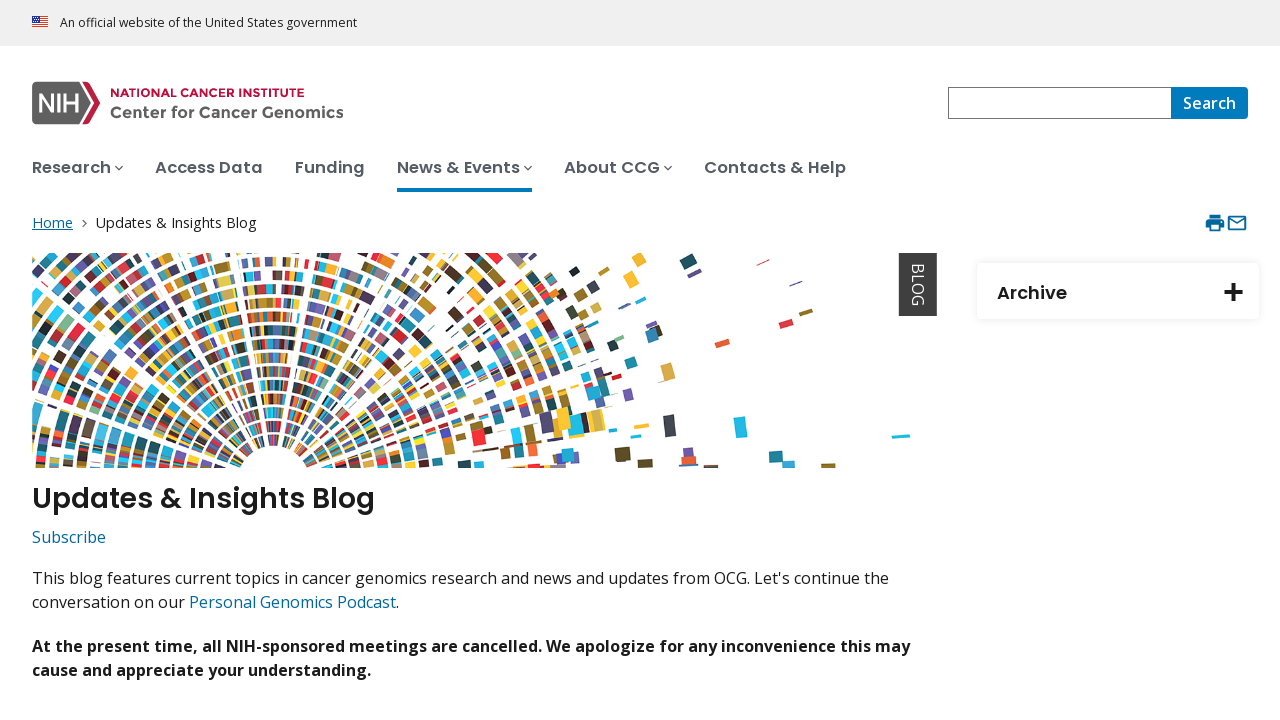

--- FILE ---
content_type: text/html; charset=UTF-8
request_url: https://www.cancer.gov/ccg/blog
body_size: 9670
content:
<!DOCTYPE html>
<html lang="en" dir="ltr" prefix="og: https://ogp.me/ns#">
  <head>
    <meta http-equiv="X-UA-Compatible" content="IE=edge">
    <meta charset="utf-8" />
<script>window.CDEConfig = {
  "general": {
    "apiServer": "https:\/\/webapis.cancer.gov",
    "mediaServer": "https:\/\/nci-media.cancer.gov"
  },
  "glossaryConfig": {
    "apiServer": "https:\/\/webapis.cancer.gov\/glossary\/v1\/"
  },
  "sitewideSearchConfig": {
    "searchApiServer": "https:\/\/webapis.cancer.gov\/sitewidesearch\/v1\/"
  },
  "exitDisclaimerHref": {
    "en": "https:\/\/www.cancer.gov\/policies\/linking"
  }
};</script>
<script id="ncids-nav-info">window.ncidsNavInfo = { nav: { id: "126", menu_type: "section-nav"}, item_id: 126};</script>
<meta name="description" content="Featuring current topics in cancer genomics research and news and updates from OCG." />
<link rel="canonical" href="https://www.cancer.gov/ccg/blog" />
<meta http-equiv="content-language" content="en" />
<meta name="robots" content="index" />
<meta property="og:type" content="Website" />
<meta property="og:url" content="https://www.cancer.gov/ccg/blog" />
<meta property="og:title" content="Updates &amp; Insights Blog" />
<meta property="og:description" content="Featuring current topics in cancer genomics research and news and updates from OCG." />
<meta name="cgdp.domain" content="ccg" />
<meta name="cgdp.template" content="default" />
<meta name="dcterms.subject" content="Blog" />
<meta name="dcterms.type" content="cgvBlogSeries" />
<meta name="dcterms.coverage" content="nciglobal,ncienterprise" />
<meta name="dcterms.isPartOf" content="Blog Landing Page" />
<meta name="dcterms.isReferencedBy" content="event1" />
<meta name="twitter:card" content="summary" />
<link rel="icon" href="https://www.cancer.gov/ccg/profiles/custom/cgov_site/themes/custom/cgov/static/images/design-elements/icons/favicons/favicon.ico" sizes="32x32"/>
<link rel="icon" href="https://www.cancer.gov/ccg/profiles/custom/cgov_site/themes/custom/cgov/static/images/design-elements/icons/favicons/favicon.svg" type="image/svg+xml"/>
<link rel="apple-touch-icon" href="https://www.cancer.gov/ccg/profiles/custom/cgov_site/themes/custom/cgov/static/images/design-elements/icons/favicons/apple-touch-icon.png"/>
<link rel="manifest" href="https://www.cancer.gov/ccg/profiles/custom/cgov_site/themes/custom/cgov/static/images/design-elements/icons/favicons/site.webmanifest"/>
<meta name="x-no-op" content="none" />
<meta name="Generator" content="Drupal 10 (https://www.drupal.org)" />
<meta name="MobileOptimized" content="width" />
<meta name="HandheldFriendly" content="true" />
<meta name="viewport" content="width=device-width, user-scalable=yes, initial-scale=1, minimum-scale=1" />
<script id="cgov-adobe-url" type="text/javascript" src="//assets.adobedtm.com/6a4249cd0a2c/949e98979342/launch-5f2a5357bf66.min.js" async="async"></script>
<script type="application/ld+json">{
    "@context": "https://schema.org",
    "@graph": [
        {
            "@type": "WebSite",
            "name": "National Cancer Institute (.gov)",
            "url": "https://www.cancer.gov/ccg"
        }
    ]
}</script>
<link rel="alternate" hreflang="en" href="https://www.cancer.gov/ccg/blog" />

    <title>Updates &amp; Insights Blog - NCI</title>
    <link rel="preconnect" href="https://static.cancer.gov" />
        <link rel="preconnect" href="https://fonts.googleapis.com">
    <link rel="preconnect" href="https://fonts.gstatic.com" crossorigin>
    <link href="https://fonts.googleapis.com/css2?family=Open+Sans:ital,wght@0,300;0,400;0,600;0,700;1,300;1,400;1,600;1,700&family=Poppins:ital,wght@0,300;0,400;0,500;0,600;1,300;1,400;1,500;1,600&family=Roboto+Mono:ital,wght@0,300;0,400;0,700;1,300;1,400;1,700&display=swap" rel="stylesheet">
    <meta name="apple-mobile-web-app-title" content="Cancer.gov" />
    <meta name="application-name" content="Cancer.gov" />
    <link rel="stylesheet" media="all" href="/ccg/sites/g/files/xnrzdm256/files/css/css_Ji-DZP1GHJHiaye51QgiJkyx8hyPWMrHwv7rdmUMw7s.css?delta=0&amp;language=en&amp;theme=ncids_trans&amp;include=eJzLS85MKY4vKUrMK9ZPyslPL9YpriwuSc3VT0osTtUpy0wtL9YHk3q5-SmlOakA0LwS5Q" />
<link rel="stylesheet" media="all" href="/ccg/profiles/custom/cgov_site/themes/custom/ncids_trans/dist/css/ncids-common.css?t6rz6s" />
<link rel="stylesheet" media="all" href="/ccg/profiles/custom/cgov_site/themes/custom/ncids_trans/dist/css/blogs.css?t6rz6s" />

    
  </head>
  <body class="has-translated-content">
        <a href="#main-content" class="usa-skipnav">
      Skip to main content
    </a>
    
      <div class="dialog-off-canvas-main-canvas" data-off-canvas-main-canvas>
    


  <section id="usa-banner" class="usa-banner" aria-label="Official government website">
  <header class="usa-banner__header">
    <div class="usa-banner__inner">
      <div class="usa-banner__header-text">
        An official website of the United States government
      </div>
            
    </div>
  </header>
</section>



  <header id="nci-header" class="nci-header nci-header--megamenu" data-base-path="/ccg/">
	<div class="nci-header__navbar">
		<div class="nci-logo" id="extended-mega-logo">
			<a href="/ccg/">
				<picture><source media="(min-width: 1024px)" srcset="/ccg/sites/g/files/xnrzdm256/files/ncids_header/logos/Logo_CCG_0.svg" />
<img src="/ccg/sites/g/files/xnrzdm256/files/ncids_header/logos/Logo_CCG_Mobile_0.svg" alt="National Cancer Institute Center for Cancer Genomics Home Page" />
</picture>

			</a>
		</div>

		<div class="nci-header-nav__secondary">
			<button class="usa-button nci-header-mobilenav__open-btn">Menu</button>

							<form class="nci-header-search" method="get" action="/ccg/ccg-search-results" role="search">
					<label class="usa-sr-only" for="nci-header-search__field">
						Search
					</label>

																										<input class="usa-input" id="nci-header-search__field" type="search" name="swKeyword"  data-autosuggest-collection="cgov"/>
					<button class="usa-button nci-header-search__search-button" type="submit" aria-label="Search">
						<span class="nci-header-search__label" aria-hidden="true">Search</span>
						<svg class="usa-icon" xmlns="http://www.w3.org/2000/svg" role="img" viewbox="0 0 24 24" aria-hidden="true">
							<path d="M0 0h24v24H0z" fill="none"/>
							<path d="M15.5 14h-.79l-.28-.27C15.41 12.59 16 11.11 16 9.5 16 5.91 13.09 3 9.5 3S3 5.91 3 9.5 5.91 16 9.5 16c1.61 0 3.09-.59 4.23-1.57l.27.28v.79l5 4.99L20.49 19l-4.99-5zm-6 0C7.01 14 5 11.99 5 9.5S7.01 5 9.5 5 14 7.01 14 9.5 11.99 14 9.5 14z"/>
						</svg>
					</button>
				</form>
					</div>
	</div>

			<nav aria-label="Primary navigation" class="nci-header-nav">
			<div class="nci-header-nav__inner">
				<ul class="nci-header-nav__primary">
											<li class="nci-header-nav__primary-item">
																																											<a  href="/ccg/research" class="nci-header-nav__primary-link" data-menu-id="91">
								<span>Research</span>
							</a>
						</li>
											<li class="nci-header-nav__primary-item">
																																											<a  href="/ccg/access-data" class="nci-header-nav__primary-link" data-megamenu-disabled="true">
								<span>Access Data</span>
							</a>
						</li>
											<li class="nci-header-nav__primary-item">
																																											<a  href="/ccg/funding-opportunities" class="nci-header-nav__primary-link" data-megamenu-disabled="true">
								<span>Funding</span>
							</a>
						</li>
											<li class="nci-header-nav__primary-item">
																																																										<a  href="/ccg/blog" class="nci-header-nav__primary-link usa-current" data-menu-id="126">
								<span>News &amp; Events</span>
							</a>
						</li>
											<li class="nci-header-nav__primary-item">
																																											<a  href="/ccg/about" class="nci-header-nav__primary-link" data-menu-id="71">
								<span>About CCG</span>
							</a>
						</li>
											<li class="nci-header-nav__primary-item">
																																											<a  href="/ccg/contacts" class="nci-header-nav__primary-link" data-megamenu-disabled="true">
								<span>Contacts &amp; Help</span>
							</a>
						</li>
									</ul>
			</div>
		</nav>
	
</header>



<div class="grid-container">
  <div class="grid-row flex-no-wrap">
    <div class="grid-col-10">
                <nav class="usa-breadcrumb usa-breadcrumb--wrap" aria-label="Breadcrumbs">
    <ol class="usa-breadcrumb__list">
              <li class="usa-breadcrumb__list-item">
          <a href="/ccg/" class="usa-breadcrumb__link">
            <span>Home</span>
          </a>
        </li>
                    <li class="usa-breadcrumb__list-item usa-current" aria-current="page">
          <span>Updates &amp; Insights Blog</span>
        </li>
          </ol>
  </nav>


    </div>
    

      


<section  class="cgdp-page-options cgdp-page-options--top" aria-label="Page options top">
  <button class="usa-button usa-button--unstyled" onclick="window.print()">
    <svg xmlns="http://www.w3.org/2000/svg" height="24" viewBox="0 0 24 24" width="24" class="usa-icon" role="img" aria-hidden="true" focusable="false">
      <path d="M0 0h24v24H0z" fill="none"/>
      <path d="M19 8H5c-1.66 0-3 1.34-3 3v6h4v4h12v-4h4v-6c0-1.66-1.34-3-3-3zm-3 11H8v-5h8v5zm3-7c-.55 0-1-.45-1-1s.45-1 1-1 1 .45 1 1-.45 1-1 1zm-1-9H6v4h12V3z"/>
    </svg>
    <span class="usa-sr-only">
      Print    </span>
  </button>
  <a class="usa-button usa-button--unstyled" href="mailto:?subject=Information from the National Cancer Institute Web Site &body=I found this information on www.cancer.gov and I'd like to share it with you: https://www.cancer.gov/ccg/blog %0D%0A%0D%0A NCI's Web site, www.cancer.gov, provides accurate, up-to-date, comprehensive cancer information from the U.S. government's principal agency for cancer research. If you have questions or need additional information, we invite you to contact NCI's LiveHelp instant messaging service at https://livehelp.cancer.gov, or call the NCI's Contact Center 1-800-4-CANCER (1-800-422-6237) (toll-free from the United States).">
    <svg xmlns="http://www.w3.org/2000/svg" height="24" viewBox="0 0 24 24" width="24" class="usa-icon" role="img" aria-hidden="true" focusable="false">
        <path d="M0 0h24v24H0z" fill="none"/>
        <path d="M20 4H4c-1.1 0-1.99.9-1.99 2L2 18c0 1.1.9 2 2 2h16c1.1 0 2-.9 2-2V6c0-1.1-.9-2-2-2zm0 14H4V8l8 5 8-5v10zm-8-7L4 6h16l-8 5z"/>
    </svg>
    <span class="usa-sr-only">
      Email    </span>
  </a>
</section>

  </div>
</div>

<div id="page" class="grid-container">
  <div class="grid-row grid-gap">
          <!-- ********************************* BEGIN Main Blog Page Layout Region ********************************** -->
<div class="cgdpl desktop:grid-col-9">
  <main id="main-content" class="contentzone">
    <div>
  
    
      
<!-- ********************************* BEGIN Series Page Full Content ********************************** -->
<article>
            <div id="cgvBodyHeader" class="row banner-slot">
        <div class="slot-item only-SI large-12 columns body-banner">
          <a name="NCI+Update+Blog+Banner"></a>
          <div class="blog body-banner">  <img loading="lazy" src="/ccg/sites/g/files/xnrzdm256/files/field_banner_image/2022-07/CCG-Banner-Image-2020-970x230.png" width="1400" height="332" alt="temporary banner" />

</div>
        </div>
      </div>
      
  <div class="resize-content">
      <h1>
    <span>
            Updates & Insights Blog
    </span>
  </h1>

    <div id="nvcgSubTitle">
              <div class="subscribeRSS">
          <a class="blogRSS" href="https://public.govdelivery.com/accounts/USNIHNCI/subscriber/new"><span>Subscribe</span></a>
        </div>
          </div>

    <div id="cgvBody" class="cgvblogseries">
      <div class="slot-item first-SI">
                  <div>
            <p>This blog features current topics in cancer genomics research and news and updates from OCG.&nbsp;Let's continue the conversation on our&nbsp;<a href="/ccg/blog/personal-genomics-podcast" data-entity-type="node" data-entity-uuid="ebc98b5b-f5d2-490c-b6b8-2be8a32bf154" data-entity-substitution="canonical">Personal Genomics Podcast</a>.</p><p><strong>At the present time, all NIH-sponsored meetings are cancelled. We apologize for any inconvenience this may cause and appreciate your understanding.</strong></p>
          </div>
          
          
                	    </div>
      <div class="slot-item last-SI">
        <div class="dynamic list has-images">
          <ul>
                                        <div class="js-view-dom-id-414957ff2440ca4dd4e8e389a8d14232e678ae9ee6600d4364cb9163852959b3">
  
  
  

  
  
  

  <div class="item-list">
  
  <ul>

          <li><!-- ********************** Blog Post List Item + Thumb ********************** -->
  <li class="general-list-item general list-item">
    <div class="list-item-image image container">
        <a class="item-image image" href="/ccg/blog/2023/aacr-2023">
                      <img loading="lazy" src="/ccg/sites/g/files/xnrzdm256/files/styles/cgov_thumbnail/public/cgov_image/media_image/2023-04/HCMI_NCIbooth_AACR2023_Page_1.jpg?h=dfafe689&amp;itok=j7n5XX6W" width="228" height="171" alt="Human Cancer Models Initiative Information Card" />




  
        </a>
    </div>
    <div class="title-and-desc title desc container">
        <a class="title" href="/ccg/blog/2023/aacr-2023" onclick="">
<span>Human Cancer Models Initiative at AACR Annual Meeting 2023</span>
</a>
        <div class="description">
          <div class="date-author">
                  <time datetime="2023-04-10T12:00:00Z">April 10, 2023</time>,
    by    Cindy Kyi
  
          </div>
          <p>Organoids and other next-generation cancer models are a key technology in precision oncology research. CCG staff will be presenting at AACR 2023 on HCMI, NCI’s program generating hundreds of advanced cancer models for researchers.</p>
          <p><a href="/ccg/blog/2023/aacr-2023">Continue Reading &gt;</a></p>
        </div>
    </div>
  </li>
</li>
          <li><!-- ********************** Blog Post List Item + Thumb ********************** -->
  <li class="general-list-item general list-item">
    <div class="list-item-image image container">
        <a class="item-image image" href="/ccg/blog/2022/interview-htan-sclc">
                      <img loading="lazy" src="/ccg/sites/g/files/xnrzdm256/files/styles/cgov_thumbnail/public/cgov_image/media_image/2022-07/SCLC%20MIBI%20-%20PLCG2%20highlight%20-%20CCG.png?h=471730de&amp;itok=t18pZyBv" width="228" height="171" alt="Small cell lung cancer cells with a subpopulation of cells expressing PLCG2." />




  
        </a>
    </div>
    <div class="title-and-desc title desc container">
        <a class="title" href="/ccg/blog/2022/interview-htan-sclc" onclick="">
<span>Charting Out New Mysteries with a Tumor Atlas for Small Cell Lung Cancer: Researcher Interview with Charles Rudin and Dana Pe’er</span>
</a>
        <div class="description">
          <div class="date-author">
                  <time datetime="2022-06-23T12:00:00Z">June 23, 2022</time>,
    by    Peggy I. Wang
  
          </div>
          <p>By uncovering new cell states and how cell states may change, researchers are gaining much needed insights into how small cell lung cancer develops and progresses. Dr. Charles Rudin and Dr. Dana Pe’er from NCI’s Human Tumor Atlas Network (HTAN) discuss how they are using single-cell technologies to learn more about this deadly form of lung cancer.</p>
          <p><a href="/ccg/blog/2022/interview-htan-sclc">Continue Reading &gt;</a></p>
        </div>
    </div>
  </li>
</li>
          <li><!-- ********************** Blog Post List Item + Thumb ********************** -->
  <li class="general-list-item general list-item">
    <div class="list-item-image image container">
        <a class="item-image image" href="/ccg/blog/2022/interview-ecdna">
                      <img loading="lazy" src="/ccg/sites/g/files/xnrzdm256/files/styles/cgov_thumbnail/public/cgov_image/media_image/2022-06/blog%20EcDNAs%20are%20Extrachromosomal%2C%20Extra%20Active%2C%20and%20Extra%20Terrifying-%20Researcher%20Interviews%20with%20Chia-Lin%20Wei%2C%20Roel%20Verhaak%2C%20and%20Howard%20Chang.png?h=8d54e53f&amp;itok=BUkN8due" width="228" height="171" alt="Diagram of Extrachromosomal circular DNA" />




  
        </a>
    </div>
    <div class="title-and-desc title desc container">
        <a class="title" href="/ccg/blog/2022/interview-ecdna" onclick="">
<span>EcDNAs are Extrachromosomal, Extra Active, and Extra Terrifying: Researcher Interviews with Chia-Lin Wei, Roel Verhaak, and Howard Chang</span>
</a>
        <div class="description">
          <div class="date-author">
                  <time datetime="2022-04-20T12:00:00Z">April 20, 2022</time>,
    by    Peggy I. Wang
  
          </div>
          <p>Extrachromosomal DNA (ecDNA) are emerging as oncogenic elements in cancer genomes. Dr. Chia-Lin Wei, Dr. Roel Verhaak, and Dr. Howard Chang are studying the interactions ecDNAs have with chromatin and amongst each other, revealing novel mechanisms of activating oncogenes and suggesting a bigger role for ecDNAs in cancer than previously appreciated.</p>
          <p><a href="/ccg/blog/2022/interview-ecdna">Continue Reading &gt;</a></p>
        </div>
    </div>
  </li>
</li>
          <li><!-- ********************** Blog Post List Item + Thumb ********************** -->
  <li class="general-list-item general list-item">
    <div class="list-item-image image container">
        <a class="item-image image" href="/ccg/blog/2021/new-targets-perspective">
                      <img loading="lazy" src="/ccg/sites/g/files/xnrzdm256/files/styles/cgov_thumbnail/public/cgov_image/media_image/2022-06/blog%20Seeing%20Cancer%20Through%20New%20Lenses-%20A%20Broader%20Spectrum%20of%20Cancer%20Targets.jpeg?h=a3d10139&amp;itok=1hWotGqz" width="228" height="171" alt="Diagram of an expanded &quot;universe&quot; of cancer targets with tumor intrinsic and extrinsic, and emerging targets represented." />




  
        </a>
    </div>
    <div class="title-and-desc title desc container">
        <a class="title" href="/ccg/blog/2021/new-targets-perspective" onclick="">
<span>Seeing Cancer Through New Lenses: A Broader Spectrum of Cancer Targets</span>
</a>
        <div class="description">
          <div class="date-author">
                  <time datetime="2021-08-19T12:00:00Z">August 19, 2021</time>,
    by    Roya Rafiee, M.Sc., Ph.D.
  
          </div>
          <p>Identifying new targets and therapies for cancers will require thinking beyond the proverbial oncogene. Researchers from NCI’s Cancer Target Discovery and Development (CTD2) Network discuss new ways to model cancer and its potential vulnerabilities.</p>
          <p><a href="/ccg/blog/2021/new-targets-perspective">Continue Reading &gt;</a></p>
        </div>
    </div>
  </li>
</li>
          <li><!-- ********************** Blog Post List Item + Thumb ********************** -->
  <li class="general-list-item general list-item">
    <div class="list-item-image image container">
        <a class="item-image image" href="/ccg/blog/2021/interview-off-target">
                      <img loading="lazy" src="/ccg/sites/g/files/xnrzdm256/files/styles/cgov_thumbnail/public/cgov_image/media_image/2022-06/blog%20The%20Serendipitous%20Off-Target%20Explorer%20%E2%80%93%20Researcher%20Interview%20with%20Jason%20Sheltzer.png?h=c6261f1c&amp;itok=Fw5s8qS0" width="228" height="171" alt="Image of cell growth assays performed on knockout cancer cell lines." />




  
        </a>
    </div>
    <div class="title-and-desc title desc container">
        <a class="title" href="/ccg/blog/2021/interview-off-target" onclick="">
<span>The Serendipitous Off-Target Explorer – Researcher Interview with Jason Sheltzer</span>
</a>
        <div class="description">
          <div class="date-author">
                  <time datetime="2021-05-25T12:00:00Z">May 25, 2021</time>,
    by    Peggy I. Wang
  
          </div>
          <p>Identifying the “targets” for targeted therapy is a major challenge in precision medicine research. Dr. Jason Sheltzer discusses how he inadvertently uncovered mischaracterized cancer targets and what his findings may mean for cancer drug development. </p>
          <p><a href="/ccg/blog/2021/interview-off-target">Continue Reading &gt;</a></p>
        </div>
    </div>
  </li>
</li>
          <li><!-- ********************** Blog Post List Item + Thumb ********************** -->
  <li class="general-list-item general list-item">
    <div class="list-item-image image container">
        <a class="item-image image" href="/ccg/blog/2021/hpv-uganda">
                      <img loading="lazy" src="/ccg/sites/g/files/xnrzdm256/files/styles/cgov_thumbnail/public/cgov_image/media_image/2022-06/blog%20Uncovering%20How%20HPV%20Alters%20the%20Genome%20in%20Ugandan%20Cervical%20Cancer%20Patients.jpeg?h=6dadf086&amp;itok=QXpUSzjr" width="228" height="171" alt="Photo of Uganda Cancer Institute in Kampala, Uganda" />




  
        </a>
    </div>
    <div class="title-and-desc title desc container">
        <a class="title" href="/ccg/blog/2021/hpv-uganda" onclick="">
<span>Uncovering How HPV Alters the Genome in Ugandan Cervical Cancer Patients</span>
</a>
        <div class="description">
          <div class="date-author">
                  <time datetime="2021-03-31T12:00:00Z">March 31, 2021</time>,
    by    Nick Griner, Ph.D. and Peggy I. Wang, Ph.D.
  
          </div>
          <p>The molecular mechanisms by which HPV infection leads to cancer, especially in low- and middle-income countries experiencing high incidence and mortality rates, have yet to be clearly delineated. A recent genomic, epigenomic, and transcriptomic study of cervical tumors from Ugandan patients looks at specific types of HPV and the genomic alterations they cause.</p>
          <p><a href="/ccg/blog/2021/hpv-uganda">Continue Reading &gt;</a></p>
        </div>
    </div>
  </li>
</li>
          <li><!-- ********************** Blog Post List Item + Thumb ********************** -->
  <li class="general-list-item general list-item">
    <div class="list-item-image image container">
        <a class="item-image image" href="/ccg/blog/2021/gdc-community-resource">
                      <img loading="lazy" src="/ccg/sites/g/files/xnrzdm256/files/styles/cgov_thumbnail/public/cgov_image/media_image/2022-06/blog%20NCI%20Genomic%20Data%20Commons-%20A%20Community%20Resource%20for%20Cancer%20Research.jpeg?h=25dab214&amp;itok=aeTtkdLM" width="228" height="171" alt="Screenshot of the number of users per month at NCI’s Genomic Data Commons surpassed 73,000 in January 2021" />




  
        </a>
    </div>
    <div class="title-and-desc title desc container">
        <a class="title" href="/ccg/blog/2021/gdc-community-resource" onclick="">
<span>NCI Genomic Data Commons: A Community Resource for Cancer Research</span>
</a>
        <div class="description">
          <div class="date-author">
                  <time datetime="2021-02-22T12:00:00Z">February 22, 2021</time>,
    by    Louis M. Staudt, M.D., Ph.D.
  
          </div>
          <p>A short time ago the Genomic Data Commons (GDC) was just a dream. CCG Director Lou Staudt describes what the GDC team has built so far: an interactive data system with genomic data processing pipelines for all types of researchers to use.</p>
          <p><a href="/ccg/blog/2021/gdc-community-resource">Continue Reading &gt;</a></p>
        </div>
    </div>
  </li>
</li>
          <li><!-- ********************** Blog Post List Item + Thumb ********************** -->
  <li class="general-list-item general list-item">
    <div class="list-item-image image container">
        <a class="item-image image" href="/ccg/blog/2021/ctd2-pancancer-analysis-of-chemical-entity-activity-panacea-dream-challenge">
                  <img loading="lazy" src="/ccg/sites/g/files/xnrzdm256/files/styles/cgov_thumbnail/public/cgov_image/thumbnail/2022-08/Master%20Switch%20TF%20Signaling%20Pathways%20-%20no%20labels.png?itok=KFWbcp7b" width="228" height="171" alt="Master switch transcription factor signaling pathways drive cellular proliferation and are important therapeutic targets." />



  
        </a>
    </div>
    <div class="title-and-desc title desc container">
        <a class="title" href="/ccg/blog/2021/ctd2-pancancer-analysis-of-chemical-entity-activity-panacea-dream-challenge" onclick="">
<span>CTD² PANcancer Analysis of Chemical Entity Activity (PANACEA) DREAM Challenge</span>
</a>
        <div class="description">
          <div class="date-author">
                  <time datetime="2021-02-01T12:00:00Z">February 1, 2021</time>,
    by    Eugene F. Douglass Jr., Ph.D., Bence Szalai, Ph.D., Robert J. Allaway, Ph.D., and Andrea Califano, Ph.D.
  
          </div>
          <p>To better understand the off-target programs of cancer therapies, CTD² researchers created PANACEA, a gene expression database in response to 400 FDA-approved or late stage clinical cancer drugs, and hosted a community challenge to identify drug off-targets.</p>
          <p><a href="/ccg/blog/2021/ctd2-pancancer-analysis-of-chemical-entity-activity-panacea-dream-challenge">Continue Reading &gt;</a></p>
        </div>
    </div>
  </li>
</li>
          <li><!-- ********************** Blog Post List Item + Thumb ********************** -->
  <li class="general-list-item general list-item">
    <div class="list-item-image image container">
        <a class="item-image image" href="/ccg/blog/2021/hcmi-program-updates-and-new-features-of-the-searchable-catalog">
                      <img loading="lazy" src="/ccg/sites/g/files/xnrzdm256/files/styles/cgov_thumbnail/public/cgov_image/media_image/2022-08/HCMI%20logo%204x3.png?h=290af09a&amp;itok=HKWtrHGl" width="228" height="171" alt="NCI&#039;s Human Cancer Models Initiative" />




  
        </a>
    </div>
    <div class="title-and-desc title desc container">
        <a class="title" href="/ccg/blog/2021/hcmi-program-updates-and-new-features-of-the-searchable-catalog" onclick="">
<span>HCMI Program Updates and New Features of the Searchable Catalog</span>
</a>
        <div class="description">
          <div class="date-author">
                  <time datetime="2021-02-01T12:00:00Z">February 1, 2021</time>,
    by    Eva Tonsing-Carter, Ph.D. and Cindy Kyi, Ph.D.
  
          </div>
          <p>New features of HCMI&#039;s Searchable Catalog allows users to easily locate models of interest and their associated data at the Genomic Data Commons. HCMI is generating next-generation cancer models with quality-controlled clinical, biospecimen and molecular characterization data for the research community.</p>
          <p><a href="/ccg/blog/2021/hcmi-program-updates-and-new-features-of-the-searchable-catalog">Continue Reading &gt;</a></p>
        </div>
    </div>
  </li>
</li>
          <li><!-- ********************** Blog Post List Item + Thumb ********************** -->
  <li class="general-list-item general list-item">
    <div class="list-item-image image container">
        <a class="item-image image" href="/ccg/blog/2021/ctd2-dashboard-content-and-feature-updates">
                      <img loading="lazy" src="/ccg/sites/g/files/xnrzdm256/files/styles/cgov_thumbnail/public/cgov_image/media_image/2022-08/CTD2%20logo%204x3.png?h=78a9a137&amp;itok=RdjsSF5w" width="228" height="171" alt="NCI&#039;s Cancer Target Discovery and Development (C-T-D-Squared) Program " />




  
        </a>
    </div>
    <div class="title-and-desc title desc container">
        <a class="title" href="/ccg/blog/2021/ctd2-dashboard-content-and-feature-updates" onclick="">
<span>CTD² Dashboard: Content and Feature Updates</span>
</a>
        <div class="description">
          <div class="date-author">
                  <time datetime="2021-02-01T12:00:00Z">February 1, 2021</time>,
    by    Kenneth Smith, Ph.D., Vlado Dancik, Ph.D., Zhou Ji, Ph.D., Aristidis Floratos, Ph.D., and Paul Clemons, Ph.D.
  
          </div>
          <p>Recent updates to the CTD² Dashboard include changes to the presentation, annotation of experimental methods, search function, and addition of new links to external data resources and web applications. The CTD² Dashboard aims to make functional data and results from the CTD² Network easily accessible.</p>
          <p><a href="/ccg/blog/2021/ctd2-dashboard-content-and-feature-updates">Continue Reading &gt;</a></p>
        </div>
    </div>
  </li>
</li>
    
  </ul>

</div>

    <div class="blog-pager clearfix">
      <a class="older" href="/ccg/blog?page=1">&lt; Older Posts</a>
    </div>


  
  

  
  
</div>


                      </ul>
        </div>
      </div>
    </div>
  </div>

  <footer class="article-footer">
    
  </footer>
</article>
<!-- ********************************* END Series Page Full Content ********************************** -->

  </div>

  </main>
  </div>
<!-- ********************************* END Main Blog Page Layout Region ********************************** -->

<!-- ********************************* BEGIN Blog Page Right Rail ********************************** -->
<div class="cgdpl desktop:grid-col-3">
  <div id="nvcgSlListBlogRTRail" class="right-rail">
    
  <div class="slot-item">
    <div class="desktop">
      <div id="blog-archive-accordion">
        <h2 id="archive" class="blog-archive-header">
          Archive        </h2>
        <div id="blog-archive-accordion-year">

          
                                  <ul class="ui-helper-reset">
                      <li class="year">
        <a href="/ccg/blog?year=2023">2023</a> (1)
      </li>
        <li class="year">
        <a href="/ccg/blog?year=2022">2022</a> (2)
      </li>
        <li class="year">
        <a href="/ccg/blog?year=2021">2021</a> (8)
      </li>
        <li class="year">
        <a href="/ccg/blog?year=2020">2020</a> (12)
      </li>
        <li class="year">
        <a href="/ccg/blog?year=2019">2019</a> (24)
      </li>
        <li class="year">
        <a href="/ccg/blog?year=2018">2018</a> (25)
      </li>
        <li class="year">
        <a href="/ccg/blog?year=2017">2017</a> (2)
      </li>
        <li class="year">
        <a href="/ccg/blog?year=2016">2016</a> (6)
      </li>
        <li class="year">
        <a href="/ccg/blog?year=2015">2015</a> (2)
      </li>
        <li class="year">
        <a href="/ccg/blog?year=2013">2013</a> (1)
      </li>
        <li class="year">
        <a href="/ccg/blog?year=2012">2012</a> (1)
      </li>
        <li class="year">
        <a href="/ccg/blog?year=2010">2010</a> (4)
      </li>
  
            </ul>
          
        </div>
      </div>
    </div>
  </div>

  </div>
</div>
<!-- ********************************* END Blog Page Right Rail ********************************** -->


  </div>
  

      


<section  class="cgdp-page-options cgdp-page-options--bottom" aria-label="Page options bottom">
  <button class="usa-button usa-button--unstyled" onclick="window.print()">
    <svg xmlns="http://www.w3.org/2000/svg" height="24" viewBox="0 0 24 24" width="24" class="usa-icon" role="img" aria-hidden="true" focusable="false">
      <path d="M0 0h24v24H0z" fill="none"/>
      <path d="M19 8H5c-1.66 0-3 1.34-3 3v6h4v4h12v-4h4v-6c0-1.66-1.34-3-3-3zm-3 11H8v-5h8v5zm3-7c-.55 0-1-.45-1-1s.45-1 1-1 1 .45 1 1-.45 1-1 1zm-1-9H6v4h12V3z"/>
    </svg>
    <span class="usa-sr-only">
      Print    </span>
  </button>
  <a class="usa-button usa-button--unstyled" href="mailto:?subject=Information from the National Cancer Institute Web Site &body=I found this information on www.cancer.gov and I'd like to share it with you: https://www.cancer.gov/ccg/blog %0D%0A%0D%0A NCI's Web site, www.cancer.gov, provides accurate, up-to-date, comprehensive cancer information from the U.S. government's principal agency for cancer research. If you have questions or need additional information, we invite you to contact NCI's LiveHelp instant messaging service at https://livehelp.cancer.gov, or call the NCI's Contact Center 1-800-4-CANCER (1-800-422-6237) (toll-free from the United States).">
    <svg xmlns="http://www.w3.org/2000/svg" height="24" viewBox="0 0 24 24" width="24" class="usa-icon" role="img" aria-hidden="true" focusable="false">
        <path d="M0 0h24v24H0z" fill="none"/>
        <path d="M20 4H4c-1.1 0-1.99.9-1.99 2L2 18c0 1.1.9 2 2 2h16c1.1 0 2-.9 2-2V6c0-1.1-.9-2-2-2zm0 14H4V8l8 5 8-5v10zm-8-7L4 6h16l-8 5z"/>
    </svg>
    <span class="usa-sr-only">
      Email    </span>
  </a>
</section>

</div>

  <div id="block-ncidsfooterenglish">
  
    
      <style>
   .cgdpl .usa-button {
      color: #fff !important;
   }
   .cgdpl .usa-button.usa-button--accent-warm {
      color: #1b1b1b !important;
   }
</style>
<footer
  class="usa-footer usa-footer--nci-big"
  id="nci-footer"
  aria-label="Footer"
>
  <div class="grid-container usa-footer__return-to-top">
    <a href="#" aria-label="Back To Top"><span>Back To Top</span></a>
  </div>
  <div class="usa-footer__primary-section">
    <div class="grid-container">
      <div class="grid-row grid-gap">
        <div class="tablet:grid-col-8">
          <nav class="usa-footer__nav" aria-label="Footer navigation">
            <div class="grid-row grid-gap-4">
              <div class="mobile-lg:grid-col-6 desktop:grid-col-4">
                <section
                  class="usa-footer__primary-content usa-footer__primary-content--collapsible"
                >
                  <div class="usa-footer__primary-link">About</div>
                  <ul class="usa-list usa-list--unstyled">
                    <li class="usa-footer__secondary-link">
                      <a href="/ccg/about">About CCG</a>
                    </li>
                    <li class="usa-footer__secondary-link">
                      <a href="/ccg/research">Learn About Our Research</a>
                    </li>
                    <li class="usa-footer__secondary-link">
                      <a href="/ccg/blog">Updates & Insights Blog</a>
                    </li>
                  </ul>
                </section>
              </div>
              <div class="mobile-lg:grid-col-6 desktop:grid-col-4">
                <section
                  class="usa-footer__primary-content usa-footer__primary-content--collapsible"
                >
                  <div class="usa-footer__primary-link">Resources</div>
                  <ul class="usa-list usa-list--unstyled">
                    <li class="usa-footer__secondary-link">
                      <a href="https://www.cancer.gov/digital-standards"
                        >Digital Standards for NCI Websites</a
                      >
                    </li>
                    <li class="usa-footer__secondary-link">
                      <a href="/ccg/sitemap">Site Map</a>
                    </li>
                  </ul>
                </section>
              </div>
              <div class="mobile-lg:grid-col-6 desktop:grid-col-4">
                <section
                  class="usa-footer__primary-content usa-footer__primary-content--collapsible"
                >
                  <div class="usa-footer__primary-link">Policies</div>
                  <ul class="usa-list usa-list--unstyled">
                    <li class="usa-footer__secondary-link">
                      <a href="https://www.cancer.gov/policies/accessibility"
                        >Accessibility</a
                      >
                    </li>
                    <li class="usa-footer__secondary-link">
                      <a href="https://www.cancer.gov/policies/copyright-reuse"
                        >Copyright & Reuse</a
                      >
                    </li>
                    <li class="usa-footer__secondary-link">
                      <a href="https://www.nih.gov/institutes-nih/nih-office-director/office-communications-public-liaison/freedom-information-act-office">FOIA</a>
                    </li>
                    <li class="usa-footer__secondary-link">
                      <a href="https://www.cancer.gov/policies/privacy-security"
                        >Privacy & Security</a
                      >
                    </li>
                    <li class="usa-footer__secondary-link">
                      <a href="https://www.cancer.gov/policies/disclaimer"
                        >Disclaimers</a
                      >
                    </li>
                    <li class="usa-footer__secondary-link">
                      <a
                        href="https://www.hhs.gov/vulnerability-disclosure-policy/index.html"
                        >Vulnerability Disclosure</a
                      >
                    </li>
                  </ul>
                </section>
              </div>
            </div>
          </nav>
        </div>
        <div class="tablet:grid-col-4">
          <div class="usa-sign-up">
            <div class="usa-sign-up__heading">Sign up for email updates</div>
            <form
              action="https://public.govdelivery.com/accounts/USNIHNCI/subscribers/qualify"
              aria-label="Footer subscribe"
              class="usa-form"
              accept-charset="UTF-8"
              method="post"
              novalidate
              target="_blank"
              id="signup"
            >
              <input name="utf8" type="hidden" value="✓" />
              <input
                type="hidden"
                name="topic_id"
                id="topic_id"
                value="USNIHNCI_159"
              />
              <input
                type="hidden"
                name="subscription_type"
                id="subscription_type"
                value="email"
              />
              <div class="usa-form-group">
                <label class="usa-label" for="email">
                  Enter your email address
                </label>
                <input
                  class="usa-input width-full"
                  id="email"
                  name="email"
                  type="email"
                  value=""
                />
              </div>
              <button class="usa-button usa-button--accent-warm" type="submit">
                Sign up
              </button>
            </form>
          </div>
        </div>
      </div>
    </div>
  </div>
  <div class="usa-footer__secondary-section">
    <div class="grid-container">
      <div class="grid-row grid-gap">
        <div class="usa-footer__logo grid-row desktop:grid-col-5">
          <div class="mobile-lg:grid-col-auto desktop:margin-bottom-3">
            <p class="usa-footer__logo-heading">
              <span class="logo__agency-name">Center for Cancer Genomics</span>
              <span class="logo__parent-organization"
                >at the National Cancer Institute
              </span>
            </p>
          </div>
        </div>
        <div class="usa-footer__contact-links mobile-lg:grid-col-7">
          <div class="usa-footer__contact-heading">Contact Us</div>
          <div class="usa-footer__address">
            <div class="usa-footer__contact-info grid-row grid-gap">
              <div class="tablet:grid-col-auto">
                <a href="mailto:ncisccggenomics@mail.nih.gov"
                  >NCICCGenomics@mail.nih.gov</a
                >
              </div>
              <div class="tablet:grid-col-auto">
                <a href="/ccg/contacts">Contact CCG</a>
              </div>
            </div>
          </div>
        </div>
      </div>
      <div class="grid-row grid-gap">
        <div class="usa-footer__social-links desktop:grid-col-5">
          <div class="usa-footer__social-heading"></div>
          <div class="grid-row grid-gap-1 nci-big__social">
            <div class="grid-col-auto">
            </div>
          </div>
        </div>
        <div class="usa-footer__contact-links desktop:grid-col-7">
          <div class="usa-footer__address height-full">
            <div class="usa-footer__contact-info grid-row grid-gap height-full">
              <address>
                <a href="https://www.hhs.gov/"
                  >U.S. Department of Health and Human Services
                </a>
                <a href="https://www.nih.gov/"
                  >National Institutes of Health
                </a>
                <a href="https://www.cancer.gov/">National Cancer Institute </a>
                <a href="https://usa.gov/">USA.gov</a>
              </address>
            </div>
          </div>
        </div>
      </div>
    </div>
  </div>
</footer>


  </div>



  </div>

    <script src="/ccg/sites/g/files/xnrzdm256/files/js/js_bcTbQBzp6YE0qqWT7tuNm7I3ozOL7lc3mVkbH8Bt-os.js?scope=footer&amp;delta=0&amp;language=en&amp;theme=ncids_trans&amp;include=eJzLS85MKY4vKUrMK9ZPyslPLwYAPikG3w"></script>
<script src="/ccg/profiles/custom/cgov_site/themes/custom/ncids_trans/dist/js/ncids-common.js?t6rz6s"></script>
<script src="/ccg/profiles/custom/cgov_site/themes/custom/ncids_trans/dist/js/blogs.js?t6rz6s"></script>

    
  </body>
</html>


--- FILE ---
content_type: image/svg+xml
request_url: https://www.cancer.gov/ccg/sites/g/files/xnrzdm256/files/ncids_header/logos/Logo_CCG_0.svg
body_size: 2304
content:
<svg baseProfile="tiny" xmlns="http://www.w3.org/2000/svg" viewBox="0 0 597 50" overflow="visible" xml:space="preserve"><g fill="#BB0E3D"><path d="M84.9 10.4h1.9v8.7h-1.9l-4.1-5.4v5.4h-1.9v-8.7h1.8L85 16v-5.6zM95.2 19.1l-.8-1.9h-3.6l-.8 1.9h-2.1l3.8-8.7h1.9l3.8 8.7h-2.2zM92.6 13l-1.1 2.5h2.2L92.6 13zM101.3 12.1v7h-1.9v-7h-2.5v-1.7h6.9v1.7h-2.5zM105.2 10.4h1.9v8.7h-1.9v-8.7zM116.6 17.9c-.9.9-2 1.3-3.2 1.3s-2.4-.4-3.2-1.3c-.9-.9-1.3-1.9-1.3-3.2s.4-2.3 1.3-3.2c.9-.9 2-1.3 3.2-1.3s2.4.4 3.2 1.3c.9.9 1.3 1.9 1.3 3.2s-.5 2.3-1.3 3.2zm-.7-3.2c0-.8-.2-1.4-.7-2-.5-.5-1.1-.8-1.8-.8s-1.3.3-1.8.8-.7 1.2-.7 2 .2 1.4.7 2c.5.5 1.1.8 1.8.8s1.3-.3 1.8-.8c.5-.6.7-1.3.7-2zM125.6 10.4h1.9v8.7h-1.9l-4.1-5.4v5.4h-1.9v-8.7h1.8l4.3 5.6v-5.6zM135.9 19.1l-.8-1.9h-3.6l-.8 1.9h-2.1l3.8-8.7h1.9l3.8 8.7h-2.2zm-2.6-6.1-1.1 2.5h2.2l-1.1-2.5zM138.9 19.1v-8.7h1.9v7h3.7v1.7h-5.6zM153.3 17.3c1 0 1.7-.4 2.3-1.1l1.2 1.3c-1 1.1-2.1 1.7-3.5 1.7-1.3 0-2.4-.4-3.3-1.3-.9-.8-1.3-1.9-1.3-3.2 0-1.3.4-2.4 1.3-3.2.9-.9 2-1.3 3.2-1.3 1.4 0 2.6.5 3.6 1.6l-1.2 1.4c-.6-.8-1.4-1.1-2.3-1.1-.7 0-1.4.2-1.9.7-.5.5-.8 1.1-.8 1.9s.2 1.5.7 1.9c.7.5 1.3.7 2 .7zM164.5 19.1l-.8-1.9h-3.6l-.8 1.9h-2.1l3.8-8.7h1.9l3.8 8.7h-2.2zm-2.6-6.1-1.1 2.5h2.2l-1.1-2.5zM173.7 10.4h1.9v8.7h-1.9l-4.1-5.4v5.4h-1.9v-8.7h1.8l4.3 5.6v-5.6zM181.7 17.3c1 0 1.7-.4 2.3-1.1l1.2 1.3c-1 1.1-2.1 1.7-3.5 1.7s-2.4-.4-3.3-1.3c-.9-.8-1.3-1.9-1.3-3.2 0-1.3.4-2.4 1.3-3.2.9-.9 2-1.3 3.2-1.3 1.4 0 2.6.5 3.6 1.6l-1.2 1.4c-.6-.8-1.4-1.1-2.3-1.1-.7 0-1.4.2-1.9.7-.5.5-.8 1.1-.8 1.9s.2 1.5.7 1.9c.8.5 1.3.7 2 .7zM193.1 10.4v1.7h-4.3v1.8h3.9v1.7h-3.9v1.8h4.5v1.7h-6.4v-8.7h6.2zM202 13.3c0 1.4-.6 2.3-1.7 2.7l2.2 3.1h-2.4l-1.9-2.8h-1.3v2.8H195v-8.7h3.3c1.4 0 2.3.2 2.9.7.5.4.8 1.1.8 2.2zm-2.3 1c.2-.2.4-.6.4-1 0-.5-.1-.8-.4-1-.2-.2-.7-.3-1.3-.3h-1.5v2.6h1.4c.7 0 1.2-.1 1.4-.3zM207.3 10.4h1.9v8.7h-1.9v-8.7zM217.5 10.4h1.9v8.7h-1.9l-4.1-5.4v5.4h-1.9v-8.7h1.8l4.3 5.6v-5.6zM223.6 12.1c-.2.2-.3.4-.3.6s.1.5.3.6c.2.1.8.3 1.6.5s1.5.5 1.9.9c.5.4.7 1 .7 1.8s-.3 1.4-.9 1.9c-.6.5-1.4.7-2.3.7-1.4 0-2.6-.5-3.7-1.5l1.2-1.4c.9.8 1.8 1.2 2.6 1.2.4 0 .6-.1.8-.2.2-.2.3-.4.3-.6 0-.3-.1-.5-.3-.6-.2-.2-.6-.3-1.3-.5-1-.2-1.8-.6-2.2-.9s-.7-1-.7-1.8.3-1.5.9-1.9c.6-.4 1.3-.7 2.2-.7.6 0 1.2.1 1.7.3.6.2 1.1.5 1.5.8l-1 1.4c-.8-.6-1.5-.9-2.3-.9-.3.1-.5.2-.7.3zM233.1 12.1v7h-1.9v-7h-2.5v-1.7h6.9v1.7h-2.5zM237 10.4h1.9v8.7H237v-8.7zM244.7 12.1v7h-1.9v-7h-2.5v-1.7h6.9v1.7h-2.5zM250.9 16.8c.3.4.8.6 1.3.6s1-.2 1.3-.6c.3-.4.5-1 .5-1.6v-4.8h1.9v4.9c0 1.3-.3 2.2-1 2.9-.7.7-1.6 1-2.7 1s-2-.3-2.7-1-1.1-1.6-1.1-2.9v-4.9h1.9v4.8c.1.7.3 1.2.6 1.6zM261.6 12.1v7h-1.9v-7h-2.5v-1.7h6.9v1.7h-2.5zM271.8 10.4v1.7h-4.3v1.8h3.9v1.7h-3.9v1.8h4.5v1.7h-6.4v-8.7h6.2z"/></g><g fill="#606060"><path d="M84.8 37.8c1.2 0 2.3-.5 3-1.5l1.6 1.7c-1.3 1.5-2.8 2.2-4.6 2.2s-3.2-.5-4.4-1.6c-1.2-1.1-1.7-2.5-1.7-4.2s.5-3.1 1.7-4.2 2.6-1.7 4.3-1.7c1.9 0 3.4.7 4.7 2.2l-1.6 1.8c-.8-1-1.8-1.5-3-1.5-.9 0-1.8.3-2.5.9-.7.6-1 1.5-1 2.6s.3 1.9.9 2.6c.8.5 1.8.7 2.6.7zM98.9 38.8c-1 .9-2.2 1.4-3.5 1.4s-2.4-.4-3.3-1.2c-.9-.9-1.3-1.9-1.3-3.3s.5-2.5 1.3-3.3c.9-.8 1.9-1.2 3.1-1.2 1.2 0 2.3.4 3.1 1.1.9.7 1.2 1.7 1.2 3v1.3h-6.4c.1.5.3.9.8 1.2.4.3.9.5 1.4.5.9 0 1.6-.3 2.1-.9l1.5 1.4zm-2.3-5.3c-.3-.3-.8-.4-1.2-.4s-.9.2-1.3.5-.6.7-.7 1.2h3.9c-.2-.6-.3-1-.7-1.3zM103.9 35.1V40h-2.5v-8.8h2.4v1c.8-.8 1.6-1.1 2.5-1.1.9 0 1.7.3 2.3 1 .6.6.9 1.6.9 2.6V40h-2.4v-5c0-1.3-.5-2-1.5-2-.5 0-.9.2-1.2.5-.4.4-.5.9-.5 1.6zM114.6 33v4c0 .3.1.6.2.8s.4.3.6.3c.5 0 .9-.2 1.2-.6l.9 1.7c-.8.7-1.6 1-2.4 1-.9 0-1.6-.3-2.2-.9-.5-.5-.9-1.3-.9-2.3v-4h-1v-1.8h1v-2.6h2.5v2.6h2.1V33h-2zM126.5 38.8c-1 .9-2.2 1.4-3.5 1.4-1.3 0-2.4-.4-3.3-1.2-.9-.9-1.3-1.9-1.3-3.3s.5-2.5 1.3-3.3c.9-.8 1.9-1.2 3.1-1.2 1.2 0 2.3.4 3.1 1.1.9.7 1.2 1.7 1.2 3v1.3h-6.3c.1.5.3.9.8 1.2.4.3.9.5 1.4.5.9 0 1.6-.3 2.1-.9l1.4 1.4zm-2.3-5.3c-.3-.3-.8-.4-1.2-.4s-.9.2-1.3.5-.6.7-.7 1.2h3.9c-.1-.6-.4-1-.7-1.3zM133.6 33.4c-.7 0-1.2.2-1.6.8-.4.5-.5 1.2-.5 2V40H129v-8.8h2.4v1.2c.3-.4.7-.7 1.2-.9.5-.2.9-.4 1.5-.4v2.3h-.5zM143 30.7v.6h2.1v1.8H143V40h-2.5v-6.9h-1v-1.8h1v-.5c0-.9.3-1.7.9-2.3s1.3-.9 2.2-.9 1.6.3 2.3 1l-.9 1.6c-.4-.4-.8-.6-1.2-.6-.2 0-.5.1-.6.2-.2.3-.2.6-.2.9zM155.2 35.6c0 1.2-.5 2.3-1.3 3.2-.9.9-2 1.3-3.3 1.3s-2.4-.5-3.3-1.3c-.9-.9-1.3-1.9-1.3-3.2s.5-2.3 1.3-3.2 2-1.3 3.3-1.3 2.4.5 3.3 1.3c.9.9 1.3 1.9 1.3 3.2zm-6.8 0c0 .7.2 1.3.6 1.8.4.5.9.7 1.6.7s1.2-.2 1.6-.7c.4-.5.6-1 .6-1.8 0-.7-.2-1.3-.6-1.8-.4-.5-.9-.7-1.6-.7s-1.2.2-1.6.7c-.4.5-.6 1.1-.6 1.8zM161.7 33.4c-.7 0-1.2.2-1.6.8-.4.5-.5 1.2-.5 2V40h-2.4v-8.8h2.4v1.2c.3-.4.7-.7 1.2-.9.5-.2.9-.4 1.5-.4v2.3h-.6zM173.6 37.8c1.2 0 2.3-.5 3-1.5l1.6 1.7c-1.3 1.5-2.8 2.2-4.6 2.2-1.8 0-3.2-.5-4.4-1.6-1.2-1.1-1.7-2.5-1.7-4.2s.5-3.1 1.7-4.2 2.6-1.7 4.3-1.7c1.9 0 3.4.7 4.7 2.2l-1.6 1.8c-.8-1-1.8-1.5-3-1.5-.9 0-1.8.3-2.5.9-.7.6-1 1.5-1 2.6s.3 1.9.9 2.6c.7.5 1.6.7 2.6.7zM187.4 40h-2.3v-1.1c-.6.8-1.4 1.2-2.3 1.2-.9 0-1.7-.2-2.3-.8s-.9-1.2-.9-2.2c0-.9.3-1.6 1-2 .6-.5 1.6-.7 2.6-.7h1.9v-.1c0-.9-.5-1.4-1.5-1.4-.4 0-.9.1-1.3.2s-.9.4-1.2.6l-1.1-1.6c1.2-.9 2.5-1.2 4-1.2 1.1 0 1.9.2 2.6.8.7.5 1 1.4 1 2.6l-.2 5.7zm-2.5-3.3v-.4h-1.6c-1 0-1.5.3-1.5.9 0 .3.1.5.4.7.2.2.5.2 1 .2s.9-.2 1.2-.4c.4-.3.5-.6.5-1zM192.1 35.1V40h-2.4v-8.8h2.4v1c.8-.8 1.6-1.1 2.5-1.1s1.7.3 2.3 1c.6.6.9 1.6.9 2.6V40h-2.4v-5c0-1.3-.5-2-1.5-2-.5 0-.9.2-1.2.5-.4.4-.6.9-.6 1.6zM204.3 38c.8 0 1.6-.4 2.2-1.2l1.5 1.6c-1.2 1.2-2.3 1.8-3.7 1.8s-2.4-.4-3.3-1.2-1.4-1.9-1.4-3.3.5-2.4 1.4-3.3c.9-.9 2-1.2 3.3-1.2.6 0 1.2.2 1.9.4s1.2.6 1.7 1.2l-1.2 1.6c-.3-.3-.6-.6-1-.8-.4-.2-.8-.3-1.2-.3-.6 0-1.2.2-1.6.6-.5.4-.7 1-.7 1.7 0 .8.2 1.3.7 1.7s.8.7 1.4.7zM217.2 38.8c-1 .9-2.2 1.4-3.5 1.4-1.3 0-2.4-.4-3.3-1.2-.9-.9-1.3-1.9-1.3-3.3s.5-2.5 1.3-3.3c.9-.8 1.9-1.2 3.1-1.2 1.2 0 2.3.4 3.1 1.1.9.7 1.2 1.7 1.2 3v1.3h-6.4c.1.5.3.9.8 1.2.4.3.9.5 1.4.5.9 0 1.6-.3 2.1-.9l1.5 1.4zm-2.3-5.3c-.3-.3-.8-.4-1.2-.4-.5 0-.9.2-1.3.5s-.6.7-.7 1.2h3.9c-.2-.6-.4-1-.7-1.3zM224.3 33.4c-.7 0-1.2.2-1.6.8-.4.5-.5 1.2-.5 2V40h-2.4v-8.8h2.4v1.2c.3-.4.7-.7 1.2-.9.5-.2.9-.4 1.5-.4v2.3h-.6zM238.4 34.2h2.6v4c-1.2 1.2-2.7 1.9-4.7 1.9-1.7 0-3.1-.5-4.2-1.6-1.2-1.1-1.7-2.5-1.7-4.2s.5-3.1 1.7-4.2 2.6-1.7 4.2-1.7 3 .5 4.3 1.6l-1.3 1.9c-.5-.5-1-.8-1.4-.9-.5-.2-.9-.2-1.4-.2-.9 0-1.8.3-2.4 1-.7.6-1 1.6-1 2.6s.3 1.9.9 2.6c.6.6 1.4.9 2.3.9s1.6-.2 2.2-.5v-3.2h-.1zM250.6 38.8c-1 .9-2.2 1.4-3.5 1.4s-2.4-.4-3.3-1.2c-.9-.9-1.3-1.9-1.3-3.3s.5-2.5 1.3-3.3c.9-.8 1.9-1.2 3.1-1.2 1.2 0 2.3.4 3.1 1.1s1.2 1.7 1.2 3v1.3h-6.4c.1.5.3.9.8 1.2.4.3.9.5 1.4.5.9 0 1.6-.3 2.1-.9l1.5 1.4zm-2.3-5.3c-.3-.3-.8-.4-1.2-.4-.5 0-.9.2-1.3.5s-.6.7-.7 1.2h3.9c-.2-.6-.4-1-.7-1.3zM255.5 35.1V40h-2.4v-8.8h2.4v1c.8-.8 1.6-1.1 2.5-1.1.9 0 1.7.3 2.3 1 .6.6.9 1.6.9 2.6V40h-2.4v-5c0-1.3-.5-2-1.5-2-.5 0-.9.2-1.2.5-.3.4-.6.9-.6 1.6zM272.3 35.6c0 1.2-.5 2.3-1.3 3.2s-2 1.3-3.3 1.3c-1.3 0-2.4-.5-3.3-1.3-.9-.9-1.3-1.9-1.3-3.2s.5-2.3 1.3-3.2c.9-.9 2-1.3 3.3-1.3 1.3 0 2.4.5 3.3 1.3.9.9 1.3 1.9 1.3 3.2zm-6.8 0c0 .7.2 1.3.6 1.8.4.5.9.7 1.6.7.6 0 1.2-.2 1.6-.7.4-.5.6-1 .6-1.8 0-.7-.2-1.3-.6-1.8-.4-.5-.9-.7-1.6-.7-.6 0-1.2.2-1.6.7-.4.5-.6 1.1-.6 1.8zM282.2 35.3V40h-2.5v-4.8c0-.7-.1-1.2-.3-1.6s-.5-.5-1-.5-.9.2-1.2.5-.5.9-.5 1.6V40h-2.4v-8.8h2.4v1c.7-.8 1.5-1.2 2.3-1.2.5 0 1.1.2 1.5.5.5.3.8.7 1 1.2.3-.5.8-.9 1.4-1.2.5-.3 1.2-.5 1.7-.5 1 0 1.9.3 2.5.9.6.6.9 1.5.9 2.6V40h-2.5v-4.8c0-1.3-.5-2-1.5-2-.5 0-.9.2-1.2.5-.4.4-.6.9-.6 1.6zM290.4 30.1c-.3-.3-.4-.6-.4-1s.2-.8.4-1c.3-.3.6-.4 1-.4s.8.2 1 .4c.3.3.4.6.4 1s-.2.8-.4 1c-.3.3-.6.4-1 .4s-.7-.1-1-.4zm2.3 9.9h-2.4v-8.8h2.4V40zM299.2 38c.8 0 1.6-.4 2.2-1.2l1.5 1.6c-1.2 1.2-2.3 1.8-3.7 1.8s-2.4-.4-3.3-1.2c-.9-.9-1.4-1.9-1.4-3.3s.5-2.4 1.4-3.3c.9-.9 2-1.2 3.3-1.2.6 0 1.2.2 1.9.4.6.2 1.2.6 1.7 1.2l-1.2 1.6c-.3-.3-.6-.6-1-.8s-.8-.3-1.2-.3c-.6 0-1.2.2-1.6.6-.5.4-.7 1-.7 1.7 0 .8.2 1.3.7 1.7s.8.7 1.4.7zM311.1 37.3c0 .9-.3 1.6-.9 2.1-.6.5-1.5.8-2.4.8-.6 0-1.3-.2-2-.4s-1.3-.5-1.9-1l1.1-1.6c.9.7 1.9 1.1 3 1.1.3 0 .5-.1.8-.2.2-.2.3-.3.3-.5s-.2-.4-.4-.5c-.2-.2-.6-.3-1.1-.5-.5-.2-.9-.3-1.1-.4-.2-.1-.5-.2-.9-.5-.7-.4-1-1-1-1.9s.3-1.5 1-2 1.5-.8 2.6-.8 2.1.3 3.1 1l-.9 1.6c-.8-.5-1.6-.8-2.3-.8-.8 0-1.2.2-1.2.6 0 .2.2.4.4.5s.6.3 1.2.5c.5.2.9.3 1.2.4.2.1.5.2.9.5.2.5.5 1.1.5 2z"/></g><g><path fill="#BA1F40" d="M57.7 6c-.9-1.3-2.4-2.2-3.9-2.2h-3.6l12 21.2-12 21.2h3.6c1.7 0 3.2-.9 3.9-2.2l10.5-18.9L57.7 6z"/><path fill="#606061" d="M58.9 24.9 47.2 3.8H4.7C2 3.8.1 5.9.1 8.4v33.3c0 2.5 2 4.6 4.6 4.6h42.5l11.7-21.4z"/><path fill="#FFF" d="M25.2 15.6h3.2v18.8h-3.2zM18.9 15.6v13.7l-8.7-13.7h-3v18.8h3V20.6l8.7 13.8H22V15.6zM43.2 15.6v7.8h-8.7v-7.8h-3.1v18.8h3.1v-7.9h8.7v7.9h3.2V15.6z"/></g></svg>

--- FILE ---
content_type: application/javascript
request_url: https://www.cancer.gov/ccg/profiles/custom/cgov_site/themes/custom/ncids_trans/dist/js/blogs.js?t6rz6s
body_size: 9497
content:
!function(){var e={1928:function(e){"use strict";function t(e){this.message=e}t.prototype.toString=function(){return"Cancel"+(this.message?": "+this.message:"")},t.prototype.__CANCEL__=!0,e.exports=t},2012:function(e,t,n){"use strict";var r=n(9516),o=["age","authorization","content-length","content-type","etag","expires","from","host","if-modified-since","if-unmodified-since","last-modified","location","max-forwards","proxy-authorization","referer","retry-after","user-agent"];e.exports=function(e){var t,n,i,a={};return e?(r.forEach(e.split("\n"),function(e){if(i=e.indexOf(":"),t=r.trim(e.substr(0,i)).toLowerCase(),n=r.trim(e.substr(i+1)),t){if(a[t]&&o.indexOf(t)>=0)return;a[t]="set-cookie"===t?(a[t]?a[t]:[]).concat([n]):a[t]?a[t]+", "+n:n}}),a):a}},2505:function(e,t,n){e.exports=n(8015)},2881:function(e,t,n){"use strict";var r=n(9516),o=n(6987);e.exports=function(e,t,n){var i=this||o;return r.forEach(n,function(n){e=n.call(i,e,t)}),e}},3191:function(e,t,n){"use strict";var r=n(1928);function o(e){if("function"!=typeof e)throw new TypeError("executor must be a function.");var t;this.promise=new Promise(function(e){t=e});var n=this;this.promise.then(function(e){if(n._listeners){var t,r=n._listeners.length;for(t=0;t<r;t++)n._listeners[t](e);n._listeners=null}}),this.promise.then=function(e){var t,r=new Promise(function(e){n.subscribe(e),t=e}).then(e);return r.cancel=function(){n.unsubscribe(t)},r},e(function(e){n.reason||(n.reason=new r(e),t(n.reason))})}o.prototype.throwIfRequested=function(){if(this.reason)throw this.reason},o.prototype.subscribe=function(e){this.reason?e(this.reason):this._listeners?this._listeners.push(e):this._listeners=[e]},o.prototype.unsubscribe=function(e){if(this._listeners){var t=this._listeners.indexOf(e);-1!==t&&this._listeners.splice(t,1)}},o.source=function(){var e;return{token:new o(function(t){e=t}),cancel:e}},e.exports=o},3471:function(e,t,n){"use strict";var r=n(9516);function o(){this.handlers=[]}o.prototype.use=function(e,t,n){return this.handlers.push({fulfilled:e,rejected:t,synchronous:!!n&&n.synchronous,runWhen:n?n.runWhen:null}),this.handlers.length-1},o.prototype.eject=function(e){this.handlers[e]&&(this.handlers[e]=null)},o.prototype.forEach=function(e){r.forEach(this.handlers,function(t){null!==t&&e(t)})},e.exports=o},3864:function(e){"use strict";e.exports=function(e){return!(!e||!e.__CANCEL__)}},3948:function(e,t,n){"use strict";var r=n(9516);e.exports=r.isStandardBrowserEnv()?{write:function(e,t,n,o,i,a){var s=[];s.push(e+"="+encodeURIComponent(t)),r.isNumber(n)&&s.push("expires="+new Date(n).toGMTString()),r.isString(o)&&s.push("path="+o),r.isString(i)&&s.push("domain="+i),!0===a&&s.push("secure"),document.cookie=s.join("; ")},read:function(e){var t=document.cookie.match(new RegExp("(^|;\\s*)("+e+")=([^;]*)"));return t?decodeURIComponent(t[3]):null},remove:function(e){this.write(e,"",Date.now()-864e5)}}:{write:function(){},read:function(){return null},remove:function(){}}},4202:function(e,t,n){"use strict";var r=n(9516);e.exports=r.isStandardBrowserEnv()?function(){var e,t=/(msie|trident)/i.test(navigator.userAgent),n=document.createElement("a");function o(e){var r=e;return t&&(n.setAttribute("href",r),r=n.href),n.setAttribute("href",r),{href:n.href,protocol:n.protocol?n.protocol.replace(/:$/,""):"",host:n.host,search:n.search?n.search.replace(/^\?/,""):"",hash:n.hash?n.hash.replace(/^#/,""):"",hostname:n.hostname,port:n.port,pathname:"/"===n.pathname.charAt(0)?n.pathname:"/"+n.pathname}}return e=o(window.location.href),function(t){var n=r.isString(t)?o(t):t;return n.protocol===e.protocol&&n.host===e.host}}():function(){return!0}},4490:function(e,t,n){"use strict";var r=n(9516),o=n(2881),i=n(3864),a=n(6987),s=n(1928);function c(e){if(e.cancelToken&&e.cancelToken.throwIfRequested(),e.signal&&e.signal.aborted)throw new s("canceled")}e.exports=function(e){return c(e),e.headers=e.headers||{},e.data=o.call(e,e.data,e.headers,e.transformRequest),e.headers=r.merge(e.headers.common||{},e.headers[e.method]||{},e.headers),r.forEach(["delete","get","head","post","put","patch","common"],function(t){delete e.headers[t]}),(e.adapter||a.adapter)(e).then(function(t){return c(e),t.data=o.call(e,t.data,t.headers,e.transformResponse),t},function(t){return i(t)||(c(e),t&&t.response&&(t.response.data=o.call(e,t.response.data,t.response.headers,e.transformResponse))),Promise.reject(t)})}},4680:function(e){"use strict";e.exports=function(e,t){return t?e.replace(/\/+$/,"")+"/"+t.replace(/^\/+/,""):e}},4841:function(e,t,n){"use strict";var r=n(9641).version,o={};["object","boolean","number","function","string","symbol"].forEach(function(e,t){o[e]=function(n){return typeof n===e||"a"+(t<1?"n ":" ")+e}});var i={};o.transitional=function(e,t,n){function o(e,t){return"[Axios v"+r+"] Transitional option '"+e+"'"+t+(n?". "+n:"")}return function(n,r,a){if(!1===e)throw new Error(o(r," has been removed"+(t?" in "+t:"")));return t&&!i[r]&&(i[r]=!0,console.warn(o(r," has been deprecated since v"+t+" and will be removed in the near future"))),!e||e(n,r,a)}},e.exports={assertOptions:function(e,t,n){if("object"!=typeof e)throw new TypeError("options must be an object");for(var r=Object.keys(e),o=r.length;o-- >0;){var i=r[o],a=t[i];if(a){var s=e[i],c=void 0===s||a(s,i,e);if(!0!==c)throw new TypeError("option "+i+" must be "+c)}else if(!0!==n)throw Error("Unknown option "+i)}},validators:o}},5019:function(e,t,n){"use strict";var r=n(9516);e.exports=function(e){return r.isObject(e)&&!0===e.isAxiosError}},5155:function(e,t,n){"use strict";var r=n(9516),o=n(9106),i=n(3471),a=n(4490),s=n(5343),c=n(4841),l=c.validators;function u(e){this.defaults=e,this.interceptors={request:new i,response:new i}}u.prototype.request=function(e,t){if("string"==typeof e?(t=t||{}).url=e:t=e||{},!t.url)throw new Error("Provided config url is not valid");(t=s(this.defaults,t)).method?t.method=t.method.toLowerCase():this.defaults.method?t.method=this.defaults.method.toLowerCase():t.method="get";var n=t.transitional;void 0!==n&&c.assertOptions(n,{silentJSONParsing:l.transitional(l.boolean),forcedJSONParsing:l.transitional(l.boolean),clarifyTimeoutError:l.transitional(l.boolean)},!1);var r=[],o=!0;this.interceptors.request.forEach(function(e){"function"==typeof e.runWhen&&!1===e.runWhen(t)||(o=o&&e.synchronous,r.unshift(e.fulfilled,e.rejected))});var i,u=[];if(this.interceptors.response.forEach(function(e){u.push(e.fulfilled,e.rejected)}),!o){var d=[a,void 0];for(Array.prototype.unshift.apply(d,r),d=d.concat(u),i=Promise.resolve(t);d.length;)i=i.then(d.shift(),d.shift());return i}for(var f=t;r.length;){var p=r.shift(),h=r.shift();try{f=p(f)}catch(e){h(e);break}}try{i=a(f)}catch(e){return Promise.reject(e)}for(;u.length;)i=i.then(u.shift(),u.shift());return i},u.prototype.getUri=function(e){if(!e.url)throw new Error("Provided config url is not valid");return e=s(this.defaults,e),o(e.url,e.params,e.paramsSerializer).replace(/^\?/,"")},r.forEach(["delete","get","head","options"],function(e){u.prototype[e]=function(t,n){return this.request(s(n||{},{method:e,url:t,data:(n||{}).data}))}}),r.forEach(["post","put","patch"],function(e){u.prototype[e]=function(t,n,r){return this.request(s(r||{},{method:e,url:t,data:n}))}}),e.exports=u},5343:function(e,t,n){"use strict";var r=n(9516);e.exports=function(e,t){t=t||{};var n={};function o(e,t){return r.isPlainObject(e)&&r.isPlainObject(t)?r.merge(e,t):r.isPlainObject(t)?r.merge({},t):r.isArray(t)?t.slice():t}function i(n){return r.isUndefined(t[n])?r.isUndefined(e[n])?void 0:o(void 0,e[n]):o(e[n],t[n])}function a(e){if(!r.isUndefined(t[e]))return o(void 0,t[e])}function s(n){return r.isUndefined(t[n])?r.isUndefined(e[n])?void 0:o(void 0,e[n]):o(void 0,t[n])}function c(n){return n in t?o(e[n],t[n]):n in e?o(void 0,e[n]):void 0}var l={url:a,method:a,data:a,baseURL:s,transformRequest:s,transformResponse:s,paramsSerializer:s,timeout:s,timeoutMessage:s,withCredentials:s,adapter:s,responseType:s,xsrfCookieName:s,xsrfHeaderName:s,onUploadProgress:s,onDownloadProgress:s,decompress:s,maxContentLength:s,maxBodyLength:s,transport:s,httpAgent:s,httpsAgent:s,cancelToken:s,socketPath:s,responseEncoding:s,validateStatus:c};return r.forEach(Object.keys(e).concat(Object.keys(t)),function(e){var t=l[e]||i,o=t(e);r.isUndefined(o)&&t!==c||(n[e]=o)}),n}},5449:function(e){"use strict";e.exports=function(e,t,n,r,o){return e.config=t,n&&(e.code=n),e.request=r,e.response=o,e.isAxiosError=!0,e.toJSON=function(){return{message:this.message,name:this.name,description:this.description,number:this.number,fileName:this.fileName,lineNumber:this.lineNumber,columnNumber:this.columnNumber,stack:this.stack,config:this.config,code:this.code,status:this.response&&this.response.status?this.response.status:null}},e}},5592:function(e,t,n){"use strict";var r=n(9516),o=n(7522),i=n(3948),a=n(9106),s=n(9615),c=n(2012),l=n(4202),u=n(7763),d=n(6987),f=n(1928);e.exports=function(e){return new Promise(function(t,n){var p,h=e.data,m=e.headers,g=e.responseType;function v(){e.cancelToken&&e.cancelToken.unsubscribe(p),e.signal&&e.signal.removeEventListener("abort",p)}r.isFormData(h)&&delete m["Content-Type"];var y=new XMLHttpRequest;if(e.auth){var b=e.auth.username||"",E=e.auth.password?unescape(encodeURIComponent(e.auth.password)):"";m.Authorization="Basic "+btoa(b+":"+E)}var w=s(e.baseURL,e.url);function x(){if(y){var r="getAllResponseHeaders"in y?c(y.getAllResponseHeaders()):null,i={data:g&&"text"!==g&&"json"!==g?y.response:y.responseText,status:y.status,statusText:y.statusText,headers:r,config:e,request:y};o(function(e){t(e),v()},function(e){n(e),v()},i),y=null}}if(y.open(e.method.toUpperCase(),a(w,e.params,e.paramsSerializer),!0),y.timeout=e.timeout,"onloadend"in y?y.onloadend=x:y.onreadystatechange=function(){y&&4===y.readyState&&(0!==y.status||y.responseURL&&0===y.responseURL.indexOf("file:"))&&setTimeout(x)},y.onabort=function(){y&&(n(u("Request aborted",e,"ECONNABORTED",y)),y=null)},y.onerror=function(){n(u("Network Error",e,null,y)),y=null},y.ontimeout=function(){var t=e.timeout?"timeout of "+e.timeout+"ms exceeded":"timeout exceeded",r=e.transitional||d.transitional;e.timeoutErrorMessage&&(t=e.timeoutErrorMessage),n(u(t,e,r.clarifyTimeoutError?"ETIMEDOUT":"ECONNABORTED",y)),y=null},r.isStandardBrowserEnv()){var C=(e.withCredentials||l(w))&&e.xsrfCookieName?i.read(e.xsrfCookieName):void 0;C&&(m[e.xsrfHeaderName]=C)}"setRequestHeader"in y&&r.forEach(m,function(e,t){void 0===h&&"content-type"===t.toLowerCase()?delete m[t]:y.setRequestHeader(t,e)}),r.isUndefined(e.withCredentials)||(y.withCredentials=!!e.withCredentials),g&&"json"!==g&&(y.responseType=e.responseType),"function"==typeof e.onDownloadProgress&&y.addEventListener("progress",e.onDownloadProgress),"function"==typeof e.onUploadProgress&&y.upload&&y.upload.addEventListener("progress",e.onUploadProgress),(e.cancelToken||e.signal)&&(p=function(e){y&&(n(!e||e&&e.type?new f("canceled"):e),y.abort(),y=null)},e.cancelToken&&e.cancelToken.subscribe(p),e.signal&&(e.signal.aborted?p():e.signal.addEventListener("abort",p))),h||(h=null),y.send(h)})}},6987:function(e,t,n){"use strict";var r=n(9516),o=n(7018),i=n(5449),a={"Content-Type":"application/x-www-form-urlencoded"};function s(e,t){!r.isUndefined(e)&&r.isUndefined(e["Content-Type"])&&(e["Content-Type"]=t)}var c,l={transitional:{silentJSONParsing:!0,forcedJSONParsing:!0,clarifyTimeoutError:!1},adapter:(("undefined"!=typeof XMLHttpRequest||"undefined"!=typeof process&&"[object process]"===Object.prototype.toString.call(process))&&(c=n(5592)),c),transformRequest:[function(e,t){return o(t,"Accept"),o(t,"Content-Type"),r.isFormData(e)||r.isArrayBuffer(e)||r.isBuffer(e)||r.isStream(e)||r.isFile(e)||r.isBlob(e)?e:r.isArrayBufferView(e)?e.buffer:r.isURLSearchParams(e)?(s(t,"application/x-www-form-urlencoded;charset=utf-8"),e.toString()):r.isObject(e)||t&&"application/json"===t["Content-Type"]?(s(t,"application/json"),function(e){if(r.isString(e))try{return(0,JSON.parse)(e),r.trim(e)}catch(e){if("SyntaxError"!==e.name)throw e}return(0,JSON.stringify)(e)}(e)):e}],transformResponse:[function(e){var t=this.transitional||l.transitional,n=t&&t.silentJSONParsing,o=t&&t.forcedJSONParsing,a=!n&&"json"===this.responseType;if(a||o&&r.isString(e)&&e.length)try{return JSON.parse(e)}catch(e){if(a){if("SyntaxError"===e.name)throw i(e,this,"E_JSON_PARSE");throw e}}return e}],timeout:0,xsrfCookieName:"XSRF-TOKEN",xsrfHeaderName:"X-XSRF-TOKEN",maxContentLength:-1,maxBodyLength:-1,validateStatus:function(e){return e>=200&&e<300},headers:{common:{Accept:"application/json, text/plain, */*"}}};r.forEach(["delete","get","head"],function(e){l.headers[e]={}}),r.forEach(["post","put","patch"],function(e){l.headers[e]=r.merge(a)}),e.exports=l},7018:function(e,t,n){"use strict";var r=n(9516);e.exports=function(e,t){r.forEach(e,function(n,r){r!==t&&r.toUpperCase()===t.toUpperCase()&&(e[t]=n,delete e[r])})}},7522:function(e,t,n){"use strict";var r=n(7763);e.exports=function(e,t,n){var o=n.config.validateStatus;n.status&&o&&!o(n.status)?t(r("Request failed with status code "+n.status,n.config,null,n.request,n)):e(n)}},7763:function(e,t,n){"use strict";var r=n(5449);e.exports=function(e,t,n,o,i){var a=new Error(e);return r(a,t,n,o,i)}},7980:function(e){"use strict";e.exports=function(e){return function(t){return e.apply(null,t)}}},8015:function(e,t,n){"use strict";var r=n(9516),o=n(9012),i=n(5155),a=n(5343),s=function e(t){var n=new i(t),s=o(i.prototype.request,n);return r.extend(s,i.prototype,n),r.extend(s,n),s.create=function(n){return e(a(t,n))},s}(n(6987));s.Axios=i,s.Cancel=n(1928),s.CancelToken=n(3191),s.isCancel=n(3864),s.VERSION=n(9641).version,s.all=function(e){return Promise.all(e)},s.spread=n(7980),s.isAxiosError=n(5019),e.exports=s,e.exports.default=s},9012:function(e){"use strict";e.exports=function(e,t){return function(){for(var n=new Array(arguments.length),r=0;r<n.length;r++)n[r]=arguments[r];return e.apply(t,n)}}},9106:function(e,t,n){"use strict";var r=n(9516);function o(e){return encodeURIComponent(e).replace(/%3A/gi,":").replace(/%24/g,"$").replace(/%2C/gi,",").replace(/%20/g,"+").replace(/%5B/gi,"[").replace(/%5D/gi,"]")}e.exports=function(e,t,n){if(!t)return e;var i;if(n)i=n(t);else if(r.isURLSearchParams(t))i=t.toString();else{var a=[];r.forEach(t,function(e,t){null!=e&&(r.isArray(e)?t+="[]":e=[e],r.forEach(e,function(e){r.isDate(e)?e=e.toISOString():r.isObject(e)&&(e=JSON.stringify(e)),a.push(o(t)+"="+o(e))}))}),i=a.join("&")}if(i){var s=e.indexOf("#");-1!==s&&(e=e.slice(0,s)),e+=(-1===e.indexOf("?")?"?":"&")+i}return e}},9137:function(e){"use strict";e.exports=function(e){return/^([a-z][a-z\d+\-.]*:)?\/\//i.test(e)}},9516:function(e,t,n){"use strict";var r=n(9012),o=Object.prototype.toString;function i(e){return Array.isArray(e)}function a(e){return void 0===e}function s(e){return"[object ArrayBuffer]"===o.call(e)}function c(e){return null!==e&&"object"==typeof e}function l(e){if("[object Object]"!==o.call(e))return!1;var t=Object.getPrototypeOf(e);return null===t||t===Object.prototype}function u(e){return"[object Function]"===o.call(e)}function d(e,t){if(null!=e)if("object"!=typeof e&&(e=[e]),i(e))for(var n=0,r=e.length;n<r;n++)t.call(null,e[n],n,e);else for(var o in e)Object.prototype.hasOwnProperty.call(e,o)&&t.call(null,e[o],o,e)}e.exports={isArray:i,isArrayBuffer:s,isBuffer:function(e){return null!==e&&!a(e)&&null!==e.constructor&&!a(e.constructor)&&"function"==typeof e.constructor.isBuffer&&e.constructor.isBuffer(e)},isFormData:function(e){return"[object FormData]"===o.call(e)},isArrayBufferView:function(e){return"undefined"!=typeof ArrayBuffer&&ArrayBuffer.isView?ArrayBuffer.isView(e):e&&e.buffer&&s(e.buffer)},isString:function(e){return"string"==typeof e},isNumber:function(e){return"number"==typeof e},isObject:c,isPlainObject:l,isUndefined:a,isDate:function(e){return"[object Date]"===o.call(e)},isFile:function(e){return"[object File]"===o.call(e)},isBlob:function(e){return"[object Blob]"===o.call(e)},isFunction:u,isStream:function(e){return c(e)&&u(e.pipe)},isURLSearchParams:function(e){return"[object URLSearchParams]"===o.call(e)},isStandardBrowserEnv:function(){return("undefined"==typeof navigator||"ReactNative"!==navigator.product&&"NativeScript"!==navigator.product&&"NS"!==navigator.product)&&"undefined"!=typeof window&&"undefined"!=typeof document},forEach:d,merge:function e(){var t={};function n(n,r){l(t[r])&&l(n)?t[r]=e(t[r],n):l(n)?t[r]=e({},n):i(n)?t[r]=n.slice():t[r]=n}for(var r=0,o=arguments.length;r<o;r++)d(arguments[r],n);return t},extend:function(e,t,n){return d(t,function(t,o){e[o]=n&&"function"==typeof t?r(t,n):t}),e},trim:function(e){return e.trim?e.trim():e.replace(/^\s+|\s+$/g,"")},stripBOM:function(e){return 65279===e.charCodeAt(0)&&(e=e.slice(1)),e}}},9615:function(e,t,n){"use strict";var r=n(9137),o=n(4680);e.exports=function(e,t){return e&&!r(t)?o(e,t):t}},9641:function(e){e.exports={version:"0.25.0"}}},t={};function n(r){var o=t[r];if(void 0!==o)return o.exports;var i=t[r]={exports:{}};return e[r](i,i.exports,n),i.exports}n.n=function(e){var t=e&&e.__esModule?function(){return e.default}:function(){return e};return n.d(t,{a:t}),t},n.d=function(e,t){for(var r in t)n.o(t,r)&&!n.o(e,r)&&Object.defineProperty(e,r,{enumerable:!0,get:t[r]})},n.o=function(e,t){return Object.prototype.hasOwnProperty.call(e,t)},function(){"use strict";var e,t=jQuery,r=n.n(t);function o(e,t){var n=r()(e),o={heightStyle:"content",header:"h2",collapsible:!0,active:!1,create:function(e,t){const n=new Event("nci.accordion.create",{bubbles:!0});e.target.dispatchEvent(n)},beforeActivate:function(e,t){var o,i=r()(this).accordion("option","icons"),a=(o=t.newHeader[0]?t.newHeader:t.oldHeader).next(".ui-accordion-content"),s="true"==o.attr("aria-selected");return o.toggleClass("ui-corner-all",s).toggleClass("accordion-header-active ui-state-active ui-corner-top",!s).attr("aria-selected",(!s).toString()).attr("aria-expanded",(!s).toString()),i.header!==i.activeHeader&&o.children(".ui-icon").toggleClass(i.header,s).toggleClass(i.activeHeader,!s),a.toggleClass("accordion-content-active",!s),s?a.slideUp(function(){n.trigger("accordionactivate",t)}):a.slideDown(function(){n.trigger("accordionactivate",t)}),!1},icons:{header:"toggle",activeHeader:"toggle"}},i=r().extend({},o,t);n.length>0&&n.accordion(i)}jQuery.ui,function(e){e.PageLoad="PageLoad",e.Other="Other"}(e||(e={}));const i=(t,n,r)=>{var o;o={type:e.Other,event:t,linkName:n,data:r},window.NCIDataLayer=window.NCIDataLayer||[],window.NCIDataLayer.push(o)},a=()=>({pageType:document.querySelector('meta[name="dcterms.type"]')?.content,pageTemplate:document.querySelector('meta[name="cgdp.template"]')?.content});class s{constructor(e,t){this.accordionToggleClickEventListener=e=>this.handleAccordionToggleClick(e),this.accordionContainer=e,this.accordionContentIds=[],this.options=Object.assign(Object.assign({},s.optionDefaults),t),this.initialize()}static create(e,t){return new this(e,t)}initialize(){this.updateDom()}updateDom(){var e;this.options.allowMultipleOpen&&(this.accordionContainer.classList.add("usa-accordion--multiselectable"),this.accordionContainer.setAttribute("data-allow-multiple",""));const t=this.accordionContainer.classList.contains("usa-prose")||(null===(e=this.accordionContainer.firstElementChild)||void 0===e?void 0:e.classList.contains("usa-prose")),n=this.accordionContainer.querySelectorAll("h1, h2, h3, h4, h5, h6"),r=n[0].tagName;Array.from(n).filter(e=>e.tagName==r).forEach((e,n)=>{const o=this.options.openSections.includes(n+1);if(e.nextElementSibling&&e.nextElementSibling.id&&!e.nextElementSibling.classList.contains("usa-accordion")){this.accordionContentIds.push(e.nextElementSibling.id);const t=e.getElementsByClassName("usa-accordion__button")[0];return t.addEventListener("click",this.accordionToggleClickEventListener,!0),t.setAttribute("aria-expanded",o?"true":"false"),void(e.nextElementSibling.hidden=!o)}e.classList.add("usa-accordion__heading");const i=this.generateUniqueId();this.accordionContentIds.push(i);const a=document.createElement("button");a.textContent=e.textContent,a.classList.add("usa-accordion__button"),a.setAttribute("aria-controls",i),a.setAttribute("type","button"),a.setAttribute("aria-expanded",o?"true":"false"),a.addEventListener("click",this.accordionToggleClickEventListener,!0),e.textContent="",e.appendChild(a);const s=document.createElement("div");s.classList.add("usa-accordion__content"),t&&s.classList.add("usa-prose"),s.setAttribute("id",i),s.hidden=!o;let c=e.nextElementSibling;for(;c&&c.tagName!==r;)s.appendChild(c),c=e.nextElementSibling;e.insertAdjacentElement("afterend",s)})}unregister(){this.options.allowMultipleOpen&&(this.accordionContainer.classList.remove("usa-accordion--multiselectable"),delete this.accordionContainer.dataset.allowMultiple),Array.from(this.accordionContainer.querySelectorAll(".usa-accordion__heading")).forEach(e=>{const t=e.querySelector("button");t.removeEventListener("click",this.accordionToggleClickEventListener,!0),e.innerHTML=t.textContent,e.classList.remove("usa-accordion__heading")}),Array.from(this.accordionContainer.querySelectorAll(".usa-accordion__content")).forEach(e=>{e.outerHTML=e.innerHTML})}closeAll(){this.collapseAll(),this.accordionContainer.dispatchEvent(new CustomEvent("usa-accordion:closeAll",{detail:this.accordionContainer}))}openAll(){this.accordionContentIds.forEach(e=>{var t;document.getElementById(e).hidden=!1,null===(t=document.querySelector(`[aria-controls=${e}]`))||void 0===t||t.setAttribute("aria-expanded","true")}),this.accordionContainer.dispatchEvent(new CustomEvent("usa-accordion:openAll",{detail:this.accordionContainer}))}collapseAll(){this.accordionContentIds.forEach(e=>{var t;document.getElementById(e).hidden=!0,null===(t=document.querySelector(`[aria-controls=${e}]`))||void 0===t||t.setAttribute("aria-expanded","false")})}toggleSectionWithId(e){const t=document.getElementById(e);t&&(t.hidden=!t.hidden)}generateUniqueId(){return"acc"+Math.floor(1e3+9e3*Math.random())}handleAccordionToggleClick(e){const t=e.currentTarget,n="true"===t.getAttribute("aria-expanded")?"false":"true";"true"!==n||this.options.allowMultipleOpen||this.closeAll(),t.setAttribute("aria-expanded",n);const r=t.getAttribute("aria-controls");document.getElementById(r).hidden="true"!==n,this.accordionContainer.dispatchEvent(new CustomEvent("usa-accordion:section:"+("true"===n?"expand":"collapse"),{detail:t.textContent}))}static autoInit(){document.addEventListener("DOMContentLoaded",()=>{Array.from(document.getElementsByClassName("usa-accordion")).forEach(e=>{const t=e,n=t.hasAttribute("data-allow-multiple")||t.classList.contains("usa-accordion--multiselectable");let r=JSON.parse(`[${t.dataset.openSections||"1"}]`);return r.length>1&&!1===n&&(r=this.optionDefaults.openSections,console.warn("Multiple sections selected as open, but accordion is not enabled as multiselectable. Displaying first section as open per the behavior of the default accordion. Please use a multiselect accordion if you wish to have multiple open sections at once.")),this.create(t,Object.assign(Object.assign({},this.optionDefaults),{allowMultipleOpen:n,openSections:r}))})})}static createAll(){return Array.from(document.querySelectorAll(".usa-accordion")).map(e=>{const t=e,n=t.hasAttribute("data-allow-multiple")||t.classList.contains("usa-accordion--multiselectable");let r=JSON.parse(`[${t.dataset.openSections||"1"}]`);return r.length>1&&!1===n&&(r=this.optionDefaults.openSections,console.warn("Multiple sections selected as open, but accordion is not enabled as multiselectable. Displaying first section as open per the behavior of the default accordionPlease use a multiselect accordion if you wish to have multiple open sections at once.")),this.create(t,Object.assign(Object.assign({},this.optionDefaults),{allowMultipleOpen:n,openSections:r}))})}}s.optionDefaults={allowMultipleOpen:!1,openSections:[1]};const c=(e,t,n,r)=>{const o=r.currentTarget,{pageType:s,pageTemplate:c}=a(),l=o.closest("article")?.querySelector("h1")?.textContent,u="false"===o.getAttribute("aria-expanded")?"Collapse":"Expand";i("Inner:Accordion:ExpandCollapse","Inner:Accordion:ExpandCollapse",{location:"Body",componentType:n,accordionAction:u,accordionLinkText:o.textContent?o.textContent.trim().slice(0,50):"_ERROR_",accordionFirstInteraction:!t,title:l?l.trim().slice(0,50):"_ERROR_",linkType:"accordion",totalAccordionItems:e.length,accordionLinkPosition:e.indexOf(o)+1,pageType:s,pageTemplate:c})},l=(e,t)=>{const n=document.querySelector(e);if(n)return window.addEventListener("resize",()=>{if(window.innerWidth<640&&n){if(null!==t)return;n.classList.add("usa-accordion"),t=s.create(n,{allowMultipleOpen:!0,openSections:[]})}else null!==t&&(t.unregister(),t=null,n.classList.remove("usa-accordion"))}),window.innerWidth<640&&(n.classList.add("usa-accordion"),null===t&&(t=s.create(n,{allowMultipleOpen:!0,openSections:[]}))),t||null};var u;!function(e){e.External="External",e.Internal="Internal",e.Media="Media"}(u||(u={}));let d=null,f=!1;const p=e=>{switch(e.dataset.listItemType){case"cgov_media_link":return u.Media;case"cgov_internal_link":return u.Internal;case"cgov_external_link":return u.External;default:return"_ERROR_"}};var h=()=>{const e=document.querySelector(".cgdp-related-resources");null!==e&&(e=>{const t=a(),n=Array.from(e.querySelectorAll("a"));n.forEach((r,o)=>{var a,s,c,l,u;r.addEventListener("click",(a=(e=>{const t=e.querySelector(".nci-heading-h2"),n=t?.textContent?.trim();return n||"Not Defined"})(e),s=n.length,c=o+1,l=t.pageType,u=t.pageTemplate,e=>{const t=e.currentTarget,n=t.textContent?t.textContent.trim():"_ERROR_";i("Inner:RelatedResources:LinkClick","Inner:RelatedResources:LinkClick",{location:"Body",pageType:l,pageTemplate:u,componentType:"Related Resources",title:a.slice(0,50),linkType:p(t),linkText:n.slice(0,50),totalLinks:s,linkPosition:c})}))}),d=l(".cgdp-related-resources",d),f=!1;const r=document.querySelector(".cgdp-related-resources.usa-accordion");if(!r)return;const o=Array.from(r.querySelectorAll("button"));o.forEach(e=>{e.addEventListener("click",(e=>t=>{c(e,f,"Related Resources Accordion",t),f=!0})(o))})})(e)};let m=null,g=!1;var v=()=>{const e=document.querySelector(".cgdp-infographic");null!==e&&(e=>{Array.from(e.querySelectorAll("a")).forEach(e=>{e.addEventListener("click",()=>{i("Body:EmbeddedMedia:LinkClick","Body:EmbeddedMedia:LinkClick",{location:"Body",componentType:"Embedded Infographic",mediaType:"Infographic",linkText:"View and Print Infographic",linkType:"viewPrint"})})})})(e)},y=n(2505),b=n.n(y);var E=()=>{((e,t=document)=>{const n=t.querySelectorAll(e);return n?Array.from(n):[]})(".flex-video:not(.rendered)").filter(e=>!(e=>{let t=!1;for(;e&&e.parentNode;){if(e.classList.contains("yt-carousel")){t=!0;break}e=e.parentNode}return t})(e)).forEach(e=>(e=>{const{videoUrl:t}=e.dataset,n=()=>{return n=e,r=t,void b().get(r).then(e=>e.data).then(e=>{const t=(new DOMParser).parseFromString(e,"text/html").getElementsByTagName("iframe")[0];t&&(t.src+="&autoplay=1&rel=0",t.sandbox="allow-same-origin allow-scripts allow-popups allow-popups-to-escape-sandbox allow-presentation",n.innerHTML="",n.appendChild(t),t.focus())});var n,r},r=(o={fn:n,keys:["Enter"," "]},e=>{const{fn:t=()=>{},keys:n=[],stopProp:r=!0,prevDef:i=!0}=o;if(n.includes(e.key))return r&&e.stopPropagation(),i&&e.preventDefault(),t()});var o;e.addEventListener("click",n,!1),e.addEventListener("keydown",r,!1),e.classList.add("rendered")})(e))};const w=e=>{const t=e.querySelector(".cgdp-video__title"),n=t?.textContent?.trim();return n||"Not Defined"};const x=e=>({IMG:"Image",SPAN:"Title",DIV:"Description",P:"Description"}[e.target.tagName]),C=e=>{const t={"align-left":"Left","align-center":"Center","align-right":"Right"};for(const[n,r]of Object.entries(t))if(e.classList.contains(n))return r;return"None"},S=e=>{const t=e.currentTarget,n=t.closest(".embedded-entity"),r=t.querySelector("a"),o=t.querySelector(".nci-card__title")?.textContent||"Not Defined";i("Body:EmbeddedCard:LinkClick","Body:EmbeddedCard:LinkClick",{location:"Body",componentType:"Embedded Card",linkType:r.dataset.eddlLandingItemLinkType,cardType:"imageless_card"===r.dataset.eddlLandingItem?"Imageless":"Feature",cardTitle:o,linkArea:x(e),cardAlignment:C(n)})};const A=()=>{const e=t("#blog-archive-accordion");o(e,{header:"h2",beforeActivate:function(n,r){const o=t(this).accordion("option","icons");let i;i=r.newHeader[0]?r.newHeader:r.oldHeader;const a=i.next(".ui-accordion-content"),s="true"==i.attr("aria-selected");return i.toggleClass("ui-corner-all",s).toggleClass("accordion-header-active ui-state-active ui-corner-top",!s).attr("aria-selected",(!s).toString()).attr("aria-expanded",(!s).toString()),o.header!==o.activeHeader&&i.children(".ui-icon").toggleClass(o.header,s).toggleClass(o.activeHeader,!s),a.toggleClass("accordion-content-active",!s),s?a.slideUp(function(){e.trigger("accordionactivate",r)}):a.slideDown(function(){e.trigger("accordionactivate",r)}),!1}}),o(t("#blog-archive-accordion-year"),{header:"h3"});const n=t("#blog-archive-accordion").find("a[href='"+location.pathname+location.search+"']").parent();if(n.length>0){n.addClass("current-archive-link");const e=n.parent().prev().index()/2;t("#blog-archive-accordion-year").accordion("option","active",e),t("#blog-archive-accordion").accordion("option","active",0)}t(".right-rail").find("a[href='"+location.pathname+location.search+"']").closest("li").addClass("current-categories-link")};document.addEventListener("DOMContentLoaded",()=>{A(),h(),(()=>{m=l(".cgdp-article-footer-citation",m),g=!1;const e=document.querySelector(".cgdp-article-footer-citation.usa-accordion");if(!e)return;const t=Array.from(e.querySelectorAll("button"));t.forEach(e=>{e.addEventListener("click",(e=>t=>{c(e,g,"Citation Accordion",t),g=!0})(t))})})(),v(),(()=>{E();const e=document.querySelectorAll(".cgdp-video");null!==e&&e.forEach(e=>{const t=e.querySelector(".flex-video");var n;t?.addEventListener("click",(n=e,()=>{i("Body:EmbeddedMedia:LinkClick","Body:EmbeddedMedia:LinkClick",{location:"Body",componentType:"Embedded Video",mediaType:"Video",mediaTitle:w(n).slice(0,50),linkText:w(n),linkType:"play"})}),{capture:!0,passive:!0})})})(),(()=>{const e=document.querySelectorAll(".cgdp-embed-card");e.length&&e.forEach(e=>{e.addEventListener("click",S)})})()})}()}();